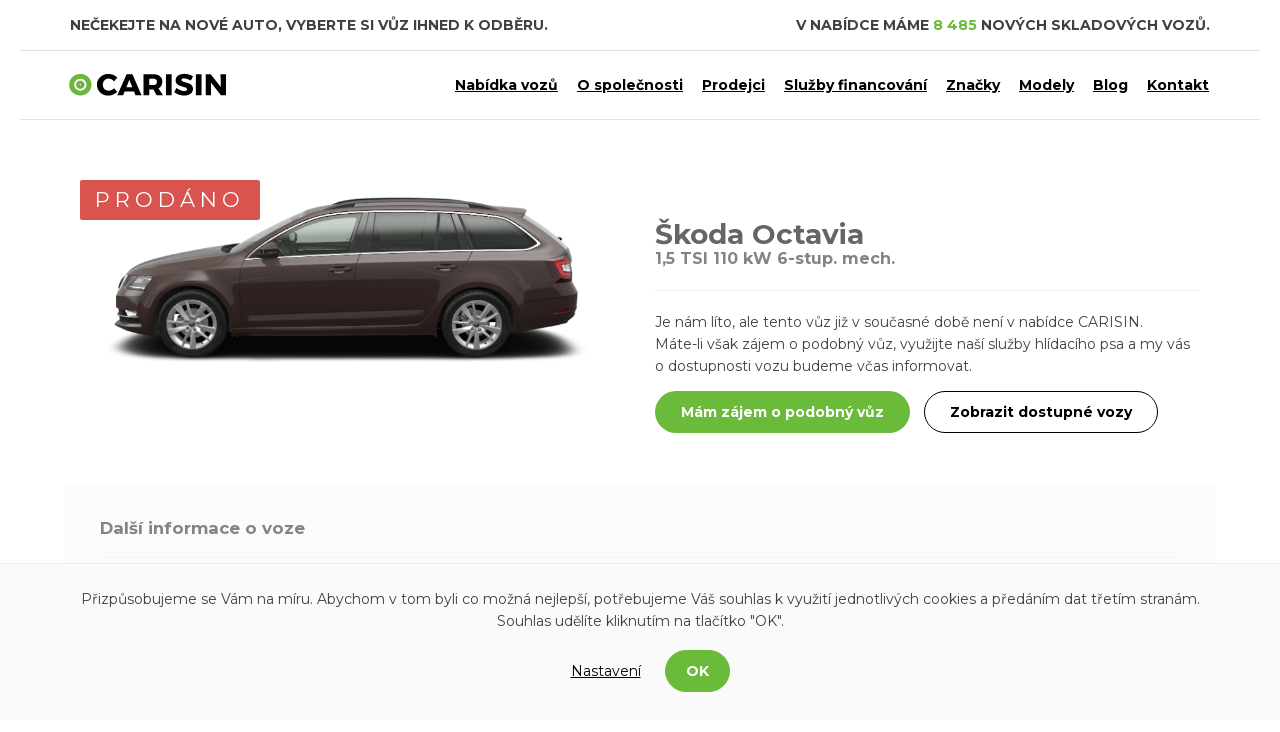

--- FILE ---
content_type: text/html; charset=utf-8
request_url: https://www.carisin.cz/129/skoda/octavia.html
body_size: 8302
content:
<!DOCTYPE html>
<html lang="cs">
<head>
<meta charset="utf-8">
<meta http-equiv="X-UA-Compatible" content="IE=edge">
<meta content="width=device-width, initial-scale=1" name="viewport">
<meta name="seznam-wmt" content="8mI40bIPh0LFDJrU5mLkEEEjLPsoACCV">
<title>Nový Škoda Octavia 1,5 TSI 110 kW 6-stup. mech. 569 000 Kč skladem | Carisin.cz</title>
<meta name="description" content="Nový vůz Škoda Octavia benzín kombi 569 000 Kč skladem v několika městech po celé ČR. Spojíme vás přímo s prodejcem, kterému můžete zaslat poptávku.">
    <meta property="og:url"           content="https://www.carisin.cz/129/skoda/octavia.html">
    <meta property="og:type"          content="website">
    <meta property="og:title"         content="Škoda Octavia">
    <meta property="og:description"   content="Nový vůz Škoda Octavia, 1,5 TSI 110 kW 6-stup. mech., barva hnědá v ceně 569 000 Kč">
    <meta property="og:image"         content="/static/image/aeda25d9f05fa4abfdf64b1f5c9d36b1">
<script type="application/ld+json">
{
  "@context": "https://schema.org/",
  "@type": "Product",
  "name": "Škoda Octavia",
  "image": [
        "https://www.carisin.cz/web-data/cars/129/exteriorgallery-0_5d00d546d642f.png"
   ],
  "description": "Skladový vůz Škoda Octavia, 1,5 TSI 110 kW 6-stup. mech., barva hnědá v ceně 569 000 Kč",
  "brand": {
    "@type": "Brand",
    "name": "Škoda"
  },
  "offers": {
    "@type": "Offer",
    "url": "https://www.carisin.cz/129/skoda/octavia.html",
    "priceCurrency": "Kč",
    "price": "569000",
    "seller": {
      "@type": "Organization",
      "name": "AUTO ŠEVČÍK c.z., spol. s r.o."
    }
  }
}
</script><link rel="stylesheet" type="text/css" href="/webtemp/cssloader-43315ef9e8bb.css?1670406875">
<link href="https://fonts.googleapis.com/css?family=Montserrat:400,700&display=swap&subset=latin-ext" rel="stylesheet" media="print" onload="this.media='all'">
<link href="/css/libs/fontawesome-all.min-front.css" rel="stylesheet" media="print" onload="this.media='all'">
<script type="text/javascript" src="/webtemp/jsloader-0e0fe4efa01e.js?1632903472"></script>
<link rel="apple-touch-icon" sizes="180x180" href="/img/favicons-carisin/apple-touch-icon.png">
<link rel="icon" type="image/png" sizes="32x32" href="/img/favicons-carisin/favicon-32x32.png">
<link rel="icon" type="image/png" sizes="16x16" href="/img/favicons-carisin/favicon-16x16.png">
<link rel="manifest" href="/img/favicons-carisin/site.webmanifest">
<link rel="mask-icon" href="/img/favicons-carisin/safari-pinned-tab.svg" color="#6bbb3b">
<meta name="msapplication-TileColor" content="#da532c">
<meta name="theme-color" content="#ffffff">
<meta name="robots" content="index, follow">
<script src="https://maps.googleapis.com/maps/api/js?key=AIzaSyBIdfG99-UJGUS3jVOvj0A0QWpH4FzXESU&libraries=places" async defer></script>
<meta name="facebook-domain-verification" content="481atunwsojfgv2u43297df7qgnbrq">


<script>
    (function(ci){
        var ef=window[ci]=function(){
            return ef.q.push(arguments);
        };
        ef.q=[];ef.a={};
    })('ci360');
</script>
<script async data-efname='ci360' data-a='c09c39759400010ceaa6f448' src='https://execution-ci360.byadf.cz/js/ot-all.min.js' id='ob-script-async'></script>
<script src="https://cdnjs.cloudflare.com/ajax/libs/crypto-js/3.1.2/rollups/md5.js"></script>

</head>
    <body>
        <noscript><iframe src="https://www.googletagmanager.com/ns.html?id=GTM-56CTX5V" height="0" width="0" style="display:none;visibility:hidden"></iframe></noscript>

<div class="loader-wrapper">
    <div class="loader-inner">
        <p><i class="fas fa-circle-notch fa-spin"></i></p>
    </div>
</div><div id="header">
    <div class="container-wide">
            <div class="container hidden-xs">
                <div class="row">
                    <div class="col-md-6">
                        <p class="header-slogan hidden-sm hidden-xs verticalFlip">
                            <span>Nečekejte na nové auto, vyberte si vůz ihned k odběru.</span>
                            <span>Skladová auta v celkové hodnotě téměř 7,5 miliardy Kč.</span>
                            <span>Nejširší výběr nových skladových vozů ihned k odběru.</span>
                            <span>Denně aktualizovaná nabídka nových skladových vozů.</span>
                            <span>Kontaktujte prodejce s nezávaznou poptávkou na konkrétní vůz.</span>
                        </p>
                    </div>
                    <div class="col-md-6 text-right">
                        <p class="header-headline">
                            V nabídce máme <span class="green">8 485</span> nových skladových vozů.
                        </p>
                    </div>
                </div>
            </div>
            <div class="header-breaker hidden-xs"></div>
        <div class="container header-sticky-container">
            <div class="row">
                <div class="col-logo">
                    <a href="/"><img class="logo" src="/img/logo-carisin.svg" alt="CARISIN"></a>
                </div>
                <div class="col-header-buttons header-buttons text-right">
<nav class="navbar navbar-top">
    <!-- Brand and toggle get grouped for better mobile display -->
    <div class="navbar-menu">
        <button type="button" id="pages-menu-button" class="navbar-toggle" >
            <span class="icon-bar"></span>
            <span class="icon-bar"></span>
            <span class="icon-bar"></span>
        </button>
    </div>
    <script>
        $(".navbar-toggle").click(function(){
            $("#mobile-menu").toggleClass("active");
        });
    </script>
    <!-- Collect the nav links, forms, and other content for toggling -->
    <div class="navbar-collapse collapse menu" id="mobile-menu">
        <ul>
            <li class="front-item">
                <a href="/nabidka-vozu/">Nabídka vozů</a>
            </li>
                    <li class="front-item">
                            <a href="/p/1/o-spolecnosti-carisin.html">O společnosti</a>
                    </li>
                    <li class="front-item">
                            <a href="/p/8/dealersky-prodej-skladovych-vozu.html">Prodejci</a>
                    </li>
                    <li class="front-item">
                            <a href="/p/9/financovani-skladovych-vozu.html">Služby financování</a>
                    </li>
                    <li class="front-item">
                            <a href="/p/10/znacky-skladovych-vozu.html">Značky</a>
                    </li>
                    <li class="front-item">
                            <a href="/p/11/modely-skladovych-vozu.html">Modely</a>
                    </li>
                    <li class="front-item">
                            <a href="/blog">Blog</a>
                    </li>
                    <li class="front-item">
                            <a href="/p/2/kontakt.html">Kontakt</a>
                    </li>
        </ul>
        <ul class="visible-xs mobile-menu-bottom-content">
            <li>
                <a href="/manager/" class="front-item">Vstup pro autosalon</a>
            </li>
                <li>
                    <a href="/application/request-for-access" class="front-item">Registrovat autosalon</a>
                </li>
        </ul>
    </div>
</nav>                </div>
            </div>
        </div>
        <div class="header-breaker"></div>
    </div>
</div>

            <div class="content-wrapper">
                    <div class="floating-banners car-detail" id="snippet--banners">
                        
                            <div class="floating-banner-left">
                                <a href="https://www.rl.cz/uver-na-auto/" onclick="clickBanner(11); ownCallGTM('Interní banner', 'Raiffeisen leasing', 'https://www.rl.cz/uver-na-auto/');"><img src="/web-data/plugins/banners/65d349cc41fb1.jpg" alt="Raiffeisen leasing"></a>
                            </div>
                            <div class="floating-banner-right">
                                <a href="https://www.rl.cz/uver-na-auto/" onclick="clickBanner(11); ownCallGTM('Interní banner', 'Raiffeisen leasing', 'https://www.rl.cz/uver-na-auto/');"><img src="/web-data/plugins/banners/65d349cc41fb1.jpg" alt="Raiffeisen leasing"></a>
                            </div>
                    </div>
                <div class="container">

<div id="page">
    <div class="car-detail archive">
        <div class="row">
            <div class="col-md-6 car-detail-gallery ">
                <div class="sticker-sold">
                    <span>Prodáno</span>
                </div>
    <div class="owl-carousel car-gallery-mobile">
            <div>
                <img src="/static/image/aeda25d9f05fa4abfdf64b1f5c9d36b1" alt="Škoda Octavia, 1,5 TSI 110 kW 6-stup. mech., barva hnědá">
            </div>
    </div>

<script>
    var owl = $('.owl-carousel');
    owl.owlCarousel({
        items: 1,
        navigation: true,
        navigationText: ["<img src='/img/arrow-left.svg'>","<img src='/img/arrow-left.svg'>"],
        //navigationText: ["<i class='fa fa-chevron-left'>","<i class='fa fa-chevron-right'>"],
        loop: true,
        conrols: true,
        slideSpeed : 200,
        paginationSpeed : 800,
        rewindSpeed : 1000,
        autoPlay : true,
        responsiveClass:true,
        transitionStyle : "fade",
        itemsDesktop: [1000, 1],
        itemsDesktopSmall: [900, 1],
        itemsTablet: [600, 1]
    });
</script>            </div>
            <div class="col-md-6 nopadding-xs">

                <div class="sold-car-detail-information">
                    <h1 class="car-detail-headline">
                        Škoda Octavia
                    </h1>
                        <span class="car-motorization">
                            1,5 TSI 110 kW 6-stup. mech.
                        </span>
                        <div id="contactModal" class="modal fade" tabindex="-1" role="dialog" aria-labelledby="contact-modal">
                            <div class="modal-dialog modal-lg" role="document">
                                <div class="modal-content">
                                    <div class="modal-inner text-center">
                                        <button type="button" class="close" data-dismiss="modal" aria-label="Close">
                                            <span aria-hidden="true">&times;</span>
                                        </button>
                                        <h1>AUTO ŠEVČÍK c.z., spol. s r.o.</h1>
                                        <p>
                                                <span class="mega green"><strong>+420 602 156 385</strong></span><br>
                                            <span>CARISIN = nové skladové vozy ihned k odběru na jednom místě</span>
                                        </p>
                                        <p>
                                            České Vrbné 2379, České Budějovice, 370 11
                                        </p>
                                    </div>
                                    <iframe src="https://www.google.com/maps/embed/v1/place?key=AIzaSyBIdfG99-UJGUS3jVOvj0A0QWpH4FzXESU&q=České Vrbné 2379,České Budějovice,370 11" width="1200" height="400" frameborder="0" style="border:0" allowfullscreen></iframe>
                                </div>
                            </div>
                        </div>
                </div>

                <hr>
                <p>
                    Je nám líto, ale tento vůz již v současné době není v nabídce CARISIN.<br>
                    Máte-li však zájem o podobný vůz, využijte naší služby hlídacího psa a my vás o dostupnosti vozu budeme včas informovat.
                </p>
                <p class="buttons-group">
                    <a href="/hlidaci-pes.html?car_id=129" class="btn btn-green">Mám zájem o podobný vůz</a> <a href="#similar-available-cars" class="btn btn-shadow">Zobrazit dostupné vozy</a>
                </p>
            </div>
        </div>

        <div class="car-information-box sold-car-detail-information">
            <h3>Další informace o voze</h3>
            <table class="table table-car-info">
                <tr>
                    <td>VIN</td><td>TMBJR7NE6K0112666</td>
                </tr>
                <tr>
                    <td>Výkon</td><td>110 kW</td>
                </tr>
                <tr>
                    <td>Spotřeba</td><td>6.7 | 4.4 | 5.3 l/100km</td>
                </tr>
                <tr>
                    <td>Palivo</td><td>benzín</td>
                </tr>
                <tr>
                    <td>Barva</td><td>hnědá</td>
                </tr>
                <tr>
                    <td>Model</td>
                    <td>
                        <a href="/znacka/108/skoda.html">Škoda</a>
                        <a href="/model/1245/skoda/octavia.html">Octavia</a>
                    </td>
                </tr>
                <tr>
                    <td>Karoserie</td>
                    <td>
                        <a href="/typ/5/kombi.html">kombi</a>
                    </td>
                </tr>
                <tr>
                    <td>Převodovka</td><td>manuální</td>
                </tr>
            </table>
            <div id="similar-available-cars"></div>
        </div>
            <div class="car-text">
                <h3>Výbava</h3>
                <ul class="car-equipment">
                        <li>12 V zásuvka v zavazadlovém prostoru</li>
                        <li>8 reproduktorů (pasivní)</li>
                        <li>Asistent rozjezdu do kopce</li>
                        <li>Bederní opěra v předních sedadlech, ručně nastavitelná</li>
                        <li>Boční airbag vpředu a hlavový airbag</li>
                        <li>Chlazená schránka</li>
                        <li>Intervalový spínač stěračů se světelným/dešťovým senzorem</li>
                        <li>Mechanické výškové seřizování obou předních sedadel</li>
                        <li>Prodloužený servisní interval</li>
                        <li>Schránka na brýle</li>
                        <li>Ukazatel nedostatku kapaliny v nádobce pro ostřikovače</li>
                        <li>Vyhřívání předních sedadel s oddělenou regulací</li>
                        <li>Se zakrytím pro kola z lehké slitiny</li>
                        <li>Vnější zpětné zrcátko vlevo, konvexní</li>
                        <li>Zpětné zrcátko vpravo, konvexní</li>
                        <li>Vkládané tkané koberce</li>
                        <li>Hlavice řadící páky z kůže</li>
                        <li>Mobilita Plus</li>
                        <li>Bez zadního spoileru</li>
                        <li>Paket Extra</li>
                        <li>Asistent dálkových světel (AUTO LIGHT ASSIST)</li>
                        <li>2 boční lampičky v zavazadlovém prostoru ( 1 vyjímatelná )</li>
                        <li>2 světla na čtení vpředu</li>
                        <li>Airbag řidiče a spolujezdce s kolenním airbagem a vypínáním airbagu spolujezdce</li>
                        <li>Anténa s příjmem AM/FM Diversity</li>
                        <li>Automatická dvouzónová klimatizace Climatronic</li>
                        <li>Bez asistenta při změně jízdního pruhu</li>
                        <li>Bez online služeb</li>
                        <li>Centrální zamykání Kessy bez bezpečnostní pojistky</li>
                        <li>Denní tlumené světlo s asistenčním světlem a funkcí Coming Home</li>
                        <li>ESC</li>
                        <li>El. ovládání oken vpředu a vzadu</li>
                        <li>Elektrické rozhraní pro externí použití, USB (možnost připojení iPod)</li>
                        <li>Green tec</li>
                        <li>Hlavové opěrky vpředu</li>
                        <li>Hlavové opěrky zadní 3 kusy</li>
                        <li>Imobilizér elektronický</li>
                        <li>Klíček s dálkovým ovládáním zamykání vozu</li>
                        <li>Komfortní telefonování bez připojení venkovní antény</li>
                        <li>Kontrola tlaku v pneumatikách</li>
                        <li>Kotoučové brzdy zadní</li>
                        <li>LED- Hlavní světlomety s natočením v zatáčkách (spec. zesílená sig.denních světlel)</li>
                        <li>Loketní opěra vpředu Jumbo Box</li>
                        <li>Odjištění opěry zadního sedadla ze zavazadlového prostoru</li>
                        <li>Odjištění víka zadních výklopných dveří (elektricky)</li>
                        <li>Odkládací kapsa 3</li>
                        <li>Odkládací schránka v kufru</li>
                        <li>Osvětlení prostoru pro nohy vpředu a vzadu</li>
                        <li>Osvětlovací paket Ambiente provedení 2</li>
                        <li>Přední mlhové světlomety</li>
                        <li>Radio Standard (Gen2 GP)</li>
                        <li>S dálkovou regulací polohy světlometu automatická/dynamická AFS 1</li>
                        <li>Sada nářadí a zvedák vozu</li>
                        <li>Signalizace nezapnutých bezpečnostních pasů ( všichni pasažéři )</li>
                        <li>Střední konzola</li>
                        <li>Střešní nosič černý</li>
                        <li>Varovná světla v předních dveřích</li>
                        <li>Výsuvné integrované ostřikovače světlometů</li>
                        <li>Zadní sedadlo nedělené, zadní opěradlo s loketní opěrou dělené a sklopné</li>
                        <li>Zakrytí zavazadlového prostoru - rolo</li>
                        <li>Šrouby kol Standard</li>
                        <li>Chrompaket</li>
                        <li>Nárazník Sport</li>
                        <li>Vnější zpětné zrcátko v barvě vozu</li>
                        <li>Zadní díl výfuku standard</li>
                        <li>Síťový program</li>
                        <li>Zadní stěrač Aero</li>
                        <li>Chromový paket</li>
                        <li>Kožený multifunkční volant, vyhřívaný ( pro RS sportovní volant )</li>
                        <li>Madlo ruční brzdy z kůže</li>
                        <li>Normální sedadla vpředu</li>
                        <li>Pedálové ústrojí Standard</li>
                        <li>Přídavné upevnění dětské sedačky pro systém ISO FIX</li>
                        <li>Výplň dveří</li>
                        <li>Barevný Maxi Dot</li>
                        <li>Signalizace vzdálenosti při parkování - vpředu a vzadu</li>
                        <li>Tempomat s omezovačem rychlosti</li>
                        <li>Vnitřní zpětné zrcátko s aut. stmíváním</li>
                        <li>Vyhřívané vrstvené čelní sklo</li>
                        <li>Zadní parkovací kamera</li>
                        <li>SmartLink+</li>
                        <li>Paket Style Plus</li>
                        <li>Vnější zpětná zrcátka, s automatickým stmíváním, elektr. sklopná/nastavitelná/ vyhřívaná</li>
                        <li>Rezervní kolo ocelové (neplnohodnotné), zvedák vozu, klíč na kola</li>
                </ul>
            </div>

            <div class="lifted-shadow"></div>
            <div class="car-detail-similar-cars">
                    <h2 class="text-center-xs">Podobné vozy Škoda Octavia ihned k odběru</h2>
                <div class="row row-similar-cars">
<div class="similar-cars" data-car_list_id="132290,132498,137248,159712,159793"></div>
<div class="">

        <div class="col-md-similar-cars col-sm-3 col-xs-6">
                <div class="car-discount">
                    sleva<br>
                    <strong>20 %</strong>
                </div>

            <div class="similar-car-image">
                <div class="ie-img">
                    <a href="/132290/skoda/octavia.html" title="Škoda Octavia">
                            <img src="/static/image/b0174020677330faa32a1c2c4f235662" alt="Škoda Octavia">
                    </a>
                </div>
            </div>
            <h2><strong>Škoda Octavia</strong></h2>
                <span class="top-offer-motorization"><strong>1,5 TSI 110 kW 6-stup. mech.</strong></span>
            <p>
                    <span class="line-through"><strong>895 800 Kč</strong></span><br>
                <span class="green big">
                    <strong>720 000 Kč</strong>
                </span><br>
                <span class="grey smaller">595 041 Kč bez DPH</span>
            </p>
            <p>
                <a href="/132290/skoda/octavia.html" class="btn btn-green">Detail</a>
            </p>
        </div>
        <div class="col-md-similar-cars col-sm-3 col-xs-6">
                <div class="car-discount">
                    sleva<br>
                    <strong>20 %</strong>
                </div>

            <div class="similar-car-image">
                <div class="ie-img">
                    <a href="/132498/skoda/octavia.html" title="Škoda Octavia">
                            <img src="/static/image/1031ce25a11b24381bd9d787ae04eaed" alt="Škoda Octavia">
                    </a>
                </div>
            </div>
            <h2><strong>Škoda Octavia</strong></h2>
                <span class="top-offer-motorization"><strong>1,5 TSI 110 kW 6-stup. mech.</strong></span>
            <p>
                    <span class="line-through"><strong>890 300 Kč</strong></span><br>
                <span class="green big">
                    <strong>716 000 Kč</strong>
                </span><br>
                <span class="grey smaller">591 736 Kč bez DPH</span>
            </p>
            <p>
                <a href="/132498/skoda/octavia.html" class="btn btn-green">Detail</a>
            </p>
        </div>
        <div class="col-md-similar-cars col-sm-3 col-xs-6">
                <div class="car-discount">
                    sleva<br>
                    <strong>16 %</strong>
                </div>

            <div class="similar-car-image">
                <div class="ie-img">
                    <a href="/137248/skoda/octavia.html" title="Škoda Octavia">
                            <img src="/static/image/b0174020677330faa32a1c2c4f235662" alt="Škoda Octavia">
                    </a>
                </div>
            </div>
            <h2><strong>Škoda Octavia</strong></h2>
                <span class="top-offer-motorization"><strong>2,0 TDI 110 kW 7° automatická DSG</strong></span>
            <p>
                    <span class="line-through"><strong>1 056 900 Kč</strong></span><br>
                <span class="green big">
                    <strong>884 000 Kč</strong>
                </span><br>
                <span class="grey smaller">730 579 Kč bez DPH</span>
            </p>
            <p>
                <a href="/137248/skoda/octavia.html" class="btn btn-green">Detail</a>
            </p>
        </div>
        <div class="col-md-similar-cars col-sm-3 col-xs-6">
                <div class="car-discount">
                    sleva<br>
                    <strong>9 %</strong>
                </div>

            <div class="similar-car-image">
                <div class="ie-img">
                    <a href="/159712/skoda/octavia.html" title="Škoda Octavia">
                            <img src="/static/image/8a7d79cdd9ab2f43e0fe2c2589d98408" alt="Škoda Octavia">
                    </a>
                </div>
            </div>
            <h2><strong>Škoda Octavia</strong></h2>
                <span class="top-offer-motorization"><strong>1,5 TSI 110 kW 6° manuální</strong></span>
            <p>
                    <span class="line-through"><strong>783 100 Kč</strong></span><br>
                <span class="green big">
                    <strong>713 087 Kč</strong>
                </span><br>
                <span class="grey smaller">589 328 Kč bez DPH</span>
            </p>
            <p>
                <a href="/159712/skoda/octavia.html" class="btn btn-green">Detail</a>
            </p>
        </div>
        <div class="col-md-similar-cars col-sm-3 col-xs-6">
                <div class="car-discount">
                    sleva<br>
                    <strong>20 %</strong>
                </div>

            <div class="similar-car-image">
                <div class="ie-img">
                    <a href="/159793/skoda/octavia.html" title="Škoda Octavia">
                            <img src="/static/image/8a7d79cdd9ab2f43e0fe2c2589d98408" alt="Škoda Octavia">
                    </a>
                </div>
            </div>
            <h2><strong>Škoda Octavia</strong></h2>
                <span class="top-offer-motorization"><strong>1,5 TSI m-HEV 110 kW 7° automatická DSG</strong></span>
            <p>
                    <span class="line-through"><strong>1 037 300 Kč</strong></span><br>
                <span class="green big">
                    <strong>829 000 Kč</strong>
                </span><br>
                <span class="grey smaller">685 124 Kč bez DPH</span>
            </p>
            <p>
                <a href="/159793/skoda/octavia.html" class="btn btn-green">Detail</a>
            </p>
        </div>
</div>

                </div>
            </div>

    </div>
</div>                </div>
            </div>
<div id="footer">
    <div class="container">
        <div class="row">
            <div class="col-md-3 col-xs-6">
                    <h2>TOP značky</h2>
                    <ul>
                            <li>
                                <a href="/znacka/108/skoda.html">
                                    Škoda
                                </a>
                            </li>
                            <li>
                                <a href="/znacka/42/hyundai.html">
                                    Hyundai
                                </a>
                            </li>
                            <li>
                                <a href="/znacka/69/mazda.html">
                                    Mazda
                                </a>
                            </li>
                            <li>
                                <a href="/znacka/87/peugeot.html">
                                    Peugeot
                                </a>
                            </li>
                            <li>
                                <a href="/znacka/30/ford.html">
                                    Ford
                                </a>
                            </li>
                            <li>
                                <a href="/znacka/53/jeep.html">
                                    Jeep
                                </a>
                            </li>
                            <li>
                                <a href="/znacka/86/opel.html">
                                    Opel
                                </a>
                            </li>
                    </ul>
            </div>
            <div class="col-md-3 col-xs-6">
                    <h2>TOP modely</h2>
                    <ul>
                            <li>
                                <a href="/model/1241/skoda/fabia.html">
                                    Škoda Fabia
                                </a>
                            </li>
                            <li>
                                <a href="/model/7076/skoda/kamiq.html">
                                    Škoda Kamiq
                                </a>
                            </li>
                            <li>
                                <a href="/model/7026/skoda/karoq.html">
                                    Škoda Karoq
                                </a>
                            </li>
                            <li>
                                <a href="/model/1245/skoda/octavia.html">
                                    Škoda Octavia
                                </a>
                            </li>
                            <li>
                                <a href="/model/7024/skoda/scala.html">
                                    Škoda Scala
                                </a>
                            </li>
                            <li>
                                <a href="/model/7025/skoda/kodiaq.html">
                                    Škoda Kodiaq
                                </a>
                            </li>
                            <li>
                                <a href="/model/471/hyundai/i30.html">
                                    Hyundai i30
                                </a>
                            </li>
                    </ul>
            </div>
            <div class="clear-both visible-xs"></div>
            <div class="col-md-6">
                <h2>Pro dealery</h2>
                <div class="div-inline hidden-xs">
                    <a href="/manager/" class="btn btn-white">Vstup pro autosalon</a> &nbsp;
                        <a href="/p/6/pro-dealery.html" class="btn btn-white">Informace pro dealery</a>
                </div>
                    <p>Jste autosalon a chcete se více zviditelnit na portále CARISIN? Napište nám svůj kontakt na info@carisin.cz s žádostí o možnosti propagace a my Vás kontaktujeme do 24 hodin.</p>
            </div>
        </div>
    </div>
</div>
<div id="copyright">
    <div class="container">
        <div class="row">
            <div class="col-md-4 col-xs-6">
                <p>© 2019 - 2021 Carisin.cz</p>
            </div>
            <div class="col-md-4 hidden-xs text-center tipcars">
                <a href="https://www.tipcars.com/" title="Široká nabídka aut na TipCars" target="_blank" rel="noreferrer"><img src="https://www.tipcars.com/spoluprace/tipcars_a_modra.png" alt="TipCars.com - nabídka autobazarů"></a>
            </div>
            <div class="col-md-4 col-xs-6 text-right">
                <p>
                    <a href="/archiv.html" class="basic-link">Archiv vozů</a>
                    <a href="https://www.facebook.com/carisin.cz/" class="basic-link">Facebook</a>
                </p>
            </div>
            <div class="col-xs-12 visible-xs text-center tipcars" style="padding-bottom:60px;">
                <a href="https://www.tipcars.com/" title="Široká nabídka aut na TipCars" target="_blank" rel="noreferrer"><img src="https://www.tipcars.com/spoluprace/tipcars_a_modra.png" alt="TipCars.com - nabídka autobazarů"></a>
            </div>
        </div>
    </div>
</div>

<div id="snippet--'compare'"></div>


<div id="snippet--flashMessage"></div>
<div id="snippet--formModal"></div>        <script>
            $(document).ready(function() {
                DIP.Run();
            });
        </script>

<script async type="text/javascript" src="/webtemp/jsloader-aec15dfaf4cb.js?1602752454"></script>
    <script>
        $(function(){
            $('body').on('click', 'button.btn-settings', function(){
                $('.basic-c-setting').hide();
            });
        });
    </script>
    <section id="cbar">
        <div class="container">
            <div class="basic-c-setting">
                <p>
                    Přizpůsobujeme se Vám na míru. Abychom v tom byli co možná nejlepší, potřebujeme Váš souhlas k využití jednotlivých cookies a předáním dat třetím stranám. Souhlas udělíte kliknutím na tlačítko "OK".
                </p>
                <p>
                    <button class="btn btn-settings" type="button" data-toggle="collapse" data-target="#cookies-setting" aria-expanded="false" aria-controls="cookies-setting">
                        Nastavení
                    </button>
                    <a class="btn btn-ok" href="/129/skoda/octavia.html?do=cookiesBar-agreeAll">OK</a>
                </p>
            </div>
            <div class="collapse" id="cookies-setting">
                <div class="card card-body">
                    <p class="cookies-setting-headline">Nastavení cookie</p>
                    <p>Zde máte možnost povolit cookies podle Vašich preferencí.</p>
                    <form action="/129/skoda/octavia.html?do=cookiesBar-agreeCustom" method="post">
                        <div class="row">
                            <div class="col-md-12">
                                <label>
                                    <input name="marketing" type="checkbox" data-toggle="toggle" value="1">
                                    <p class="c-headline">Analytické a marketingové cookies</p>
                                    <p>Analytické cookies nám umožňují sledovat návštěvníky a jejich chování na stránkách, díky čemuž můžeme obsah neustále zdokonalovat a optimalizovat tak, aby bylo používání našeho webu co nejpohodlnější. Díky marketingových cookies můžeme lépe přizpůsobit naše reklamy Vašim potřebám. Bez souhlasu nebudeme moci přizpůsobit reklamní sdělení Vašim zájmům.</p>
                                </label>
                            </div>
                        </div>
                        <p>
                            <button class="btn btn-custom" type="submit">Souhlasím s vybranými</button>
                            <a href="/129/skoda/octavia.html?do=cookiesBar-agreeAll" class="btn btn-ok">Souhlasím se všemi</a>
                        </p>
                    </form>
                </div>
            </div>
        </div>
    </section>
        <script src='https://www.google.com/recaptcha/api.js' async></script>
    </body>
</html>